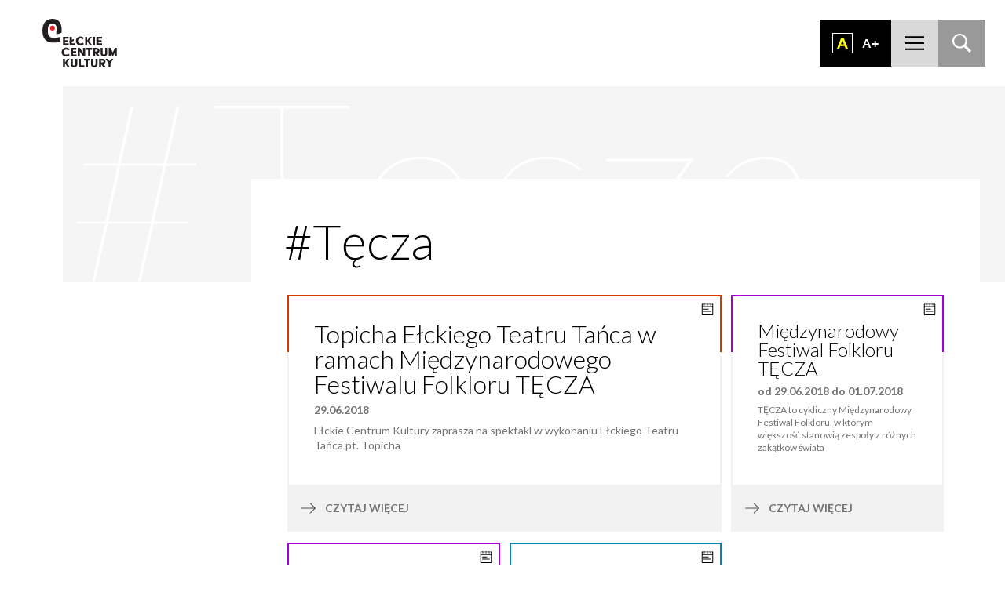

--- FILE ---
content_type: text/html; charset=UTF-8
request_url: https://eck.elk.pl/tagi/tecza/page/2/
body_size: 10004
content:
<!DOCTYPE html>
<html lang="pl-PL" class="no-js">
<head>
	<meta charset="UTF-8">
	<meta name="viewport" content="width=device-width, initial-scale=1">
	<meta name="format-detection" content="telephone=no">
    <title>Tag: Tęcza &#187; Strona 2 z 2 &#187; Ełckie Centrum Kultury - ECK Ełk</title>
    <link href="https://fonts.googleapis.com/css?family=Lato:100,300,400,700%7COswald&amp;subset=latin-ext" rel="stylesheet">
    <link rel="stylesheet" href="https://eck.elk.pl/wp-content/themes/eck.v2/style.css">
    <script src="https://eck.elk.pl/wp-content/themes/eck.v2/js/js.min.js"></script>
    <link rel="apple-touch-icon" sizes="57x57" href="https://eck.elk.pl/wp-content/themes/eck.v2/obr/fav/apple-icon-57x57.png">
		<link rel="apple-touch-icon" sizes="60x60" href="https://eck.elk.pl/wp-content/themes/eck.v2/obr/fav/apple-icon-60x60.png">
		<link rel="apple-touch-icon" sizes="72x72" href="https://eck.elk.pl/wp-content/themes/eck.v2/obr/fav/apple-icon-72x72.png">
		<link rel="apple-touch-icon" sizes="76x76" href="https://eck.elk.pl/wp-content/themes/eck.v2/obr/fav/apple-icon-76x76.png">
		<link rel="apple-touch-icon" sizes="114x114" href="https://eck.elk.pl/wp-content/themes/eck.v2/obr/fav/apple-icon-114x114.png">
		<link rel="apple-touch-icon" sizes="120x120" href="https://eck.elk.pl/wp-content/themes/eck.v2/obr/fav/apple-icon-120x120.png">
		<link rel="apple-touch-icon" sizes="144x144" href="https://eck.elk.pl/wp-content/themes/eck.v2/obr/fav/apple-icon-144x144.png">
		<link rel="apple-touch-icon" sizes="152x152" href="https://eck.elk.pl/wp-content/themes/eck.v2/obr/fav/apple-icon-152x152.png">
		<link rel="apple-touch-icon" sizes="180x180" href="https://eck.elk.pl/wp-content/themes/eck.v2/obr/fav/apple-icon-180x180.png">
		<link rel="icon" type="image/png" sizes="192x192"  href="https://eck.elk.pl/wp-content/themes/eck.v2/obr/fav/android-icon-192x192.png">
		<link rel="icon" type="image/png" sizes="32x32" href="https://eck.elk.pl/wp-content/themes/eck.v2/obr/fav/favicon-32x32.png">
		<link rel="icon" type="image/png" sizes="96x96" href="https://eck.elk.pl/wp-content/themes/eck.v2/obr/fav/favicon-96x96.png">
		<link rel="icon" type="image/png" sizes="16x16" href="https://eck.elk.pl/wp-content/themes/eck.v2/obr/fav/favicon-16x16.png">
		<link rel="manifest" href="https://eck.elk.pl/wp-content/themes/eck.v2/obr/fav/manifest.json">
		<meta name="msapplication-TileColor" content="#ffffff">
		<meta name="msapplication-TileImage" content="https://eck.elk.pl/wp-content/themes/eck.v2/obr/fav/ms-icon-144x144.png">
		<meta name="theme-color" content="#ffffff">
    <meta name='robots' content='index, follow, max-image-preview:large, max-snippet:-1, max-video-preview:-1' />

	<!-- This site is optimized with the Yoast SEO plugin v26.5 - https://yoast.com/wordpress/plugins/seo/ -->
	<link rel="canonical" href="https://eck.elk.pl/tagi/tecza/page/2/" />
	<link rel="prev" href="https://eck.elk.pl/tagi/tecza/" />
	<meta property="og:locale" content="pl_PL" />
	<meta property="og:type" content="article" />
	<meta property="og:title" content="Tag: Tęcza &#187; Strona 2 z 2 &#187; Ełckie Centrum Kultury - ECK Ełk" />
	<meta property="og:url" content="https://eck.elk.pl/tagi/tecza/" />
	<meta property="og:site_name" content="Ełckie Centrum Kultury - ECK Ełk" />
	<meta property="og:image" content="https://eck.elk.pl/wp-content/uploads/2022/07/294286284_570044787916774_7461954423296700710_n-800x768.jpg" />
	<meta name="twitter:card" content="summary_large_image" />
	<script type="application/ld+json" class="yoast-schema-graph">{"@context":"https://schema.org","@graph":[{"@type":"CollectionPage","@id":"https://eck.elk.pl/tagi/tecza/","url":"https://eck.elk.pl/tagi/tecza/page/2/","name":"Tag: Tęcza &#187; Strona 2 z 2 &#187; Ełckie Centrum Kultury - ECK Ełk","isPartOf":{"@id":"https://eck.elk.pl/#website"},"primaryImageOfPage":{"@id":"https://eck.elk.pl/tagi/tecza/page/2/#primaryimage"},"image":{"@id":"https://eck.elk.pl/tagi/tecza/page/2/#primaryimage"},"thumbnailUrl":"https://eck.elk.pl/wp-content/uploads/2017/12/Topicha-baner.jpg","breadcrumb":{"@id":"https://eck.elk.pl/tagi/tecza/page/2/#breadcrumb"},"inLanguage":"pl-PL"},{"@type":"ImageObject","inLanguage":"pl-PL","@id":"https://eck.elk.pl/tagi/tecza/page/2/#primaryimage","url":"https://eck.elk.pl/wp-content/uploads/2017/12/Topicha-baner.jpg","contentUrl":"https://eck.elk.pl/wp-content/uploads/2017/12/Topicha-baner.jpg","width":1600,"height":705},{"@type":"BreadcrumbList","@id":"https://eck.elk.pl/tagi/tecza/page/2/#breadcrumb","itemListElement":[{"@type":"ListItem","position":1,"name":"Festiwale","item":"https://eck.elk.pl/tagi/festiwale/"},{"@type":"ListItem","position":2,"name":"Tęcza"}]},{"@type":"WebSite","@id":"https://eck.elk.pl/#website","url":"https://eck.elk.pl/","name":"eck.elk.pl","description":"Ełckie Centrum Kultury jest największym ośrodkiem kulturalnym w powiecie ełckim i jednym z najprężniej działających centrów kultury w warmińsko-mazurskim.","publisher":{"@id":"https://eck.elk.pl/#organization"},"alternateName":"ECK Ełk","potentialAction":[{"@type":"SearchAction","target":{"@type":"EntryPoint","urlTemplate":"https://eck.elk.pl/?s={search_term_string}"},"query-input":{"@type":"PropertyValueSpecification","valueRequired":true,"valueName":"search_term_string"}}],"inLanguage":"pl-PL"},{"@type":"Organization","@id":"https://eck.elk.pl/#organization","name":"eck.elk.pl","url":"https://eck.elk.pl/","logo":{"@type":"ImageObject","inLanguage":"pl-PL","@id":"https://eck.elk.pl/#/schema/logo/image/","url":"https://eck.elk.pl/wp-content/uploads/2021/11/eck_logo_podstawowe.png","contentUrl":"https://eck.elk.pl/wp-content/uploads/2021/11/eck_logo_podstawowe.png","width":2600,"height":1700,"caption":"eck.elk.pl"},"image":{"@id":"https://eck.elk.pl/#/schema/logo/image/"},"sameAs":["https://www.facebook.com/ElckieCentrumKultury/","https://www.instagram.com/eckultury/"]}]}</script>
	<!-- / Yoast SEO plugin. -->


<style id='wp-img-auto-sizes-contain-inline-css' type='text/css'>
img:is([sizes=auto i],[sizes^="auto," i]){contain-intrinsic-size:3000px 1500px}
/*# sourceURL=wp-img-auto-sizes-contain-inline-css */
</style>
<style id='wp-emoji-styles-inline-css' type='text/css'>

	img.wp-smiley, img.emoji {
		display: inline !important;
		border: none !important;
		box-shadow: none !important;
		height: 1em !important;
		width: 1em !important;
		margin: 0 0.07em !important;
		vertical-align: -0.1em !important;
		background: none !important;
		padding: 0 !important;
	}
/*# sourceURL=wp-emoji-styles-inline-css */
</style>
<style id='classic-theme-styles-inline-css' type='text/css'>
/*! This file is auto-generated */
.wp-block-button__link{color:#fff;background-color:#32373c;border-radius:9999px;box-shadow:none;text-decoration:none;padding:calc(.667em + 2px) calc(1.333em + 2px);font-size:1.125em}.wp-block-file__button{background:#32373c;color:#fff;text-decoration:none}
/*# sourceURL=/wp-includes/css/classic-themes.min.css */
</style>
<link rel='stylesheet' id='contact-form-7-css' href='https://eck.elk.pl/wp-content/plugins/contact-form-7/includes/css/styles.css?ver=6.1.4' type='text/css' media='all' />
<link rel='stylesheet' id='cf7cf-style-css' href='https://eck.elk.pl/wp-content/plugins/cf7-conditional-fields/style.css?ver=2.6.7' type='text/css' media='all' />
<script type="text/javascript" src="https://eck.elk.pl/wp-includes/js/jquery/jquery.min.js?ver=3.7.1" id="jquery-core-js"></script>
<script type="text/javascript" src="https://eck.elk.pl/wp-includes/js/jquery/jquery-migrate.min.js?ver=3.4.1" id="jquery-migrate-js"></script>
<link rel="EditURI" type="application/rsd+xml" title="RSD" href="https://eck.elk.pl/nierusz.php?rsd" />
<!-- There is no amphtml version available for this URL. --><link rel="icon" href="https://eck.elk.pl/wp-content/uploads/2025/11/cropped-logo-32x32.png" sizes="32x32" />
<link rel="icon" href="https://eck.elk.pl/wp-content/uploads/2025/11/cropped-logo-192x192.png" sizes="192x192" />
<link rel="apple-touch-icon" href="https://eck.elk.pl/wp-content/uploads/2025/11/cropped-logo-180x180.png" />
<meta name="msapplication-TileImage" content="https://eck.elk.pl/wp-content/uploads/2025/11/cropped-logo-270x270.png" />
    <script>
		  (function(i,s,o,g,r,a,m){i['GoogleAnalyticsObject']=r;i[r]=i[r]||function(){
		  (i[r].q=i[r].q||[]).push(arguments)},i[r].l=1*new Date();a=s.createElement(o),
		  m=s.getElementsByTagName(o)[0];a.async=1;a.src=g;m.parentNode.insertBefore(a,m)
		  })(window,document,'script','https://www.google-analytics.com/analytics.js','ga');

		  ga('create', 'UA-65730688-34', 'auto');
		  ga('send', 'pageview');

		</script>
	<!-- MailerLite Universal -->
<script>
    (function(w,d,e,u,f,l,n){w[f]=w[f]||function(){(w[f].q=w[f].q||[])
    .push(arguments);},l=d.createElement(e),l.async=1,l.src=u,
    n=d.getElementsByTagName(e)[0],n.parentNode.insertBefore(l,n);})
    (window,document,'script','https://assets.mailerlite.com/js/universal.js','ml');
    ml('account', '1332900');
</script>
<!-- End MailerLite Universal -->
<style id='global-styles-inline-css' type='text/css'>
:root{--wp--preset--aspect-ratio--square: 1;--wp--preset--aspect-ratio--4-3: 4/3;--wp--preset--aspect-ratio--3-4: 3/4;--wp--preset--aspect-ratio--3-2: 3/2;--wp--preset--aspect-ratio--2-3: 2/3;--wp--preset--aspect-ratio--16-9: 16/9;--wp--preset--aspect-ratio--9-16: 9/16;--wp--preset--color--black: #000000;--wp--preset--color--cyan-bluish-gray: #abb8c3;--wp--preset--color--white: #ffffff;--wp--preset--color--pale-pink: #f78da7;--wp--preset--color--vivid-red: #cf2e2e;--wp--preset--color--luminous-vivid-orange: #ff6900;--wp--preset--color--luminous-vivid-amber: #fcb900;--wp--preset--color--light-green-cyan: #7bdcb5;--wp--preset--color--vivid-green-cyan: #00d084;--wp--preset--color--pale-cyan-blue: #8ed1fc;--wp--preset--color--vivid-cyan-blue: #0693e3;--wp--preset--color--vivid-purple: #9b51e0;--wp--preset--gradient--vivid-cyan-blue-to-vivid-purple: linear-gradient(135deg,rgb(6,147,227) 0%,rgb(155,81,224) 100%);--wp--preset--gradient--light-green-cyan-to-vivid-green-cyan: linear-gradient(135deg,rgb(122,220,180) 0%,rgb(0,208,130) 100%);--wp--preset--gradient--luminous-vivid-amber-to-luminous-vivid-orange: linear-gradient(135deg,rgb(252,185,0) 0%,rgb(255,105,0) 100%);--wp--preset--gradient--luminous-vivid-orange-to-vivid-red: linear-gradient(135deg,rgb(255,105,0) 0%,rgb(207,46,46) 100%);--wp--preset--gradient--very-light-gray-to-cyan-bluish-gray: linear-gradient(135deg,rgb(238,238,238) 0%,rgb(169,184,195) 100%);--wp--preset--gradient--cool-to-warm-spectrum: linear-gradient(135deg,rgb(74,234,220) 0%,rgb(151,120,209) 20%,rgb(207,42,186) 40%,rgb(238,44,130) 60%,rgb(251,105,98) 80%,rgb(254,248,76) 100%);--wp--preset--gradient--blush-light-purple: linear-gradient(135deg,rgb(255,206,236) 0%,rgb(152,150,240) 100%);--wp--preset--gradient--blush-bordeaux: linear-gradient(135deg,rgb(254,205,165) 0%,rgb(254,45,45) 50%,rgb(107,0,62) 100%);--wp--preset--gradient--luminous-dusk: linear-gradient(135deg,rgb(255,203,112) 0%,rgb(199,81,192) 50%,rgb(65,88,208) 100%);--wp--preset--gradient--pale-ocean: linear-gradient(135deg,rgb(255,245,203) 0%,rgb(182,227,212) 50%,rgb(51,167,181) 100%);--wp--preset--gradient--electric-grass: linear-gradient(135deg,rgb(202,248,128) 0%,rgb(113,206,126) 100%);--wp--preset--gradient--midnight: linear-gradient(135deg,rgb(2,3,129) 0%,rgb(40,116,252) 100%);--wp--preset--font-size--small: 13px;--wp--preset--font-size--medium: 20px;--wp--preset--font-size--large: 36px;--wp--preset--font-size--x-large: 42px;--wp--preset--spacing--20: 0.44rem;--wp--preset--spacing--30: 0.67rem;--wp--preset--spacing--40: 1rem;--wp--preset--spacing--50: 1.5rem;--wp--preset--spacing--60: 2.25rem;--wp--preset--spacing--70: 3.38rem;--wp--preset--spacing--80: 5.06rem;--wp--preset--shadow--natural: 6px 6px 9px rgba(0, 0, 0, 0.2);--wp--preset--shadow--deep: 12px 12px 50px rgba(0, 0, 0, 0.4);--wp--preset--shadow--sharp: 6px 6px 0px rgba(0, 0, 0, 0.2);--wp--preset--shadow--outlined: 6px 6px 0px -3px rgb(255, 255, 255), 6px 6px rgb(0, 0, 0);--wp--preset--shadow--crisp: 6px 6px 0px rgb(0, 0, 0);}:where(.is-layout-flex){gap: 0.5em;}:where(.is-layout-grid){gap: 0.5em;}body .is-layout-flex{display: flex;}.is-layout-flex{flex-wrap: wrap;align-items: center;}.is-layout-flex > :is(*, div){margin: 0;}body .is-layout-grid{display: grid;}.is-layout-grid > :is(*, div){margin: 0;}.has-black-color{color: var(--wp--preset--color--black) !important;}.has-cyan-bluish-gray-color{color: var(--wp--preset--color--cyan-bluish-gray) !important;}.has-white-color{color: var(--wp--preset--color--white) !important;}.has-pale-pink-color{color: var(--wp--preset--color--pale-pink) !important;}.has-vivid-red-color{color: var(--wp--preset--color--vivid-red) !important;}.has-luminous-vivid-orange-color{color: var(--wp--preset--color--luminous-vivid-orange) !important;}.has-luminous-vivid-amber-color{color: var(--wp--preset--color--luminous-vivid-amber) !important;}.has-light-green-cyan-color{color: var(--wp--preset--color--light-green-cyan) !important;}.has-vivid-green-cyan-color{color: var(--wp--preset--color--vivid-green-cyan) !important;}.has-pale-cyan-blue-color{color: var(--wp--preset--color--pale-cyan-blue) !important;}.has-vivid-cyan-blue-color{color: var(--wp--preset--color--vivid-cyan-blue) !important;}.has-vivid-purple-color{color: var(--wp--preset--color--vivid-purple) !important;}.has-black-background-color{background-color: var(--wp--preset--color--black) !important;}.has-cyan-bluish-gray-background-color{background-color: var(--wp--preset--color--cyan-bluish-gray) !important;}.has-white-background-color{background-color: var(--wp--preset--color--white) !important;}.has-pale-pink-background-color{background-color: var(--wp--preset--color--pale-pink) !important;}.has-vivid-red-background-color{background-color: var(--wp--preset--color--vivid-red) !important;}.has-luminous-vivid-orange-background-color{background-color: var(--wp--preset--color--luminous-vivid-orange) !important;}.has-luminous-vivid-amber-background-color{background-color: var(--wp--preset--color--luminous-vivid-amber) !important;}.has-light-green-cyan-background-color{background-color: var(--wp--preset--color--light-green-cyan) !important;}.has-vivid-green-cyan-background-color{background-color: var(--wp--preset--color--vivid-green-cyan) !important;}.has-pale-cyan-blue-background-color{background-color: var(--wp--preset--color--pale-cyan-blue) !important;}.has-vivid-cyan-blue-background-color{background-color: var(--wp--preset--color--vivid-cyan-blue) !important;}.has-vivid-purple-background-color{background-color: var(--wp--preset--color--vivid-purple) !important;}.has-black-border-color{border-color: var(--wp--preset--color--black) !important;}.has-cyan-bluish-gray-border-color{border-color: var(--wp--preset--color--cyan-bluish-gray) !important;}.has-white-border-color{border-color: var(--wp--preset--color--white) !important;}.has-pale-pink-border-color{border-color: var(--wp--preset--color--pale-pink) !important;}.has-vivid-red-border-color{border-color: var(--wp--preset--color--vivid-red) !important;}.has-luminous-vivid-orange-border-color{border-color: var(--wp--preset--color--luminous-vivid-orange) !important;}.has-luminous-vivid-amber-border-color{border-color: var(--wp--preset--color--luminous-vivid-amber) !important;}.has-light-green-cyan-border-color{border-color: var(--wp--preset--color--light-green-cyan) !important;}.has-vivid-green-cyan-border-color{border-color: var(--wp--preset--color--vivid-green-cyan) !important;}.has-pale-cyan-blue-border-color{border-color: var(--wp--preset--color--pale-cyan-blue) !important;}.has-vivid-cyan-blue-border-color{border-color: var(--wp--preset--color--vivid-cyan-blue) !important;}.has-vivid-purple-border-color{border-color: var(--wp--preset--color--vivid-purple) !important;}.has-vivid-cyan-blue-to-vivid-purple-gradient-background{background: var(--wp--preset--gradient--vivid-cyan-blue-to-vivid-purple) !important;}.has-light-green-cyan-to-vivid-green-cyan-gradient-background{background: var(--wp--preset--gradient--light-green-cyan-to-vivid-green-cyan) !important;}.has-luminous-vivid-amber-to-luminous-vivid-orange-gradient-background{background: var(--wp--preset--gradient--luminous-vivid-amber-to-luminous-vivid-orange) !important;}.has-luminous-vivid-orange-to-vivid-red-gradient-background{background: var(--wp--preset--gradient--luminous-vivid-orange-to-vivid-red) !important;}.has-very-light-gray-to-cyan-bluish-gray-gradient-background{background: var(--wp--preset--gradient--very-light-gray-to-cyan-bluish-gray) !important;}.has-cool-to-warm-spectrum-gradient-background{background: var(--wp--preset--gradient--cool-to-warm-spectrum) !important;}.has-blush-light-purple-gradient-background{background: var(--wp--preset--gradient--blush-light-purple) !important;}.has-blush-bordeaux-gradient-background{background: var(--wp--preset--gradient--blush-bordeaux) !important;}.has-luminous-dusk-gradient-background{background: var(--wp--preset--gradient--luminous-dusk) !important;}.has-pale-ocean-gradient-background{background: var(--wp--preset--gradient--pale-ocean) !important;}.has-electric-grass-gradient-background{background: var(--wp--preset--gradient--electric-grass) !important;}.has-midnight-gradient-background{background: var(--wp--preset--gradient--midnight) !important;}.has-small-font-size{font-size: var(--wp--preset--font-size--small) !important;}.has-medium-font-size{font-size: var(--wp--preset--font-size--medium) !important;}.has-large-font-size{font-size: var(--wp--preset--font-size--large) !important;}.has-x-large-font-size{font-size: var(--wp--preset--font-size--x-large) !important;}
:root{--wp--preset--aspect-ratio--square: 1;--wp--preset--aspect-ratio--4-3: 4/3;--wp--preset--aspect-ratio--3-4: 3/4;--wp--preset--aspect-ratio--3-2: 3/2;--wp--preset--aspect-ratio--2-3: 2/3;--wp--preset--aspect-ratio--16-9: 16/9;--wp--preset--aspect-ratio--9-16: 9/16;--wp--preset--color--black: #000000;--wp--preset--color--cyan-bluish-gray: #abb8c3;--wp--preset--color--white: #ffffff;--wp--preset--color--pale-pink: #f78da7;--wp--preset--color--vivid-red: #cf2e2e;--wp--preset--color--luminous-vivid-orange: #ff6900;--wp--preset--color--luminous-vivid-amber: #fcb900;--wp--preset--color--light-green-cyan: #7bdcb5;--wp--preset--color--vivid-green-cyan: #00d084;--wp--preset--color--pale-cyan-blue: #8ed1fc;--wp--preset--color--vivid-cyan-blue: #0693e3;--wp--preset--color--vivid-purple: #9b51e0;--wp--preset--gradient--vivid-cyan-blue-to-vivid-purple: linear-gradient(135deg,rgb(6,147,227) 0%,rgb(155,81,224) 100%);--wp--preset--gradient--light-green-cyan-to-vivid-green-cyan: linear-gradient(135deg,rgb(122,220,180) 0%,rgb(0,208,130) 100%);--wp--preset--gradient--luminous-vivid-amber-to-luminous-vivid-orange: linear-gradient(135deg,rgb(252,185,0) 0%,rgb(255,105,0) 100%);--wp--preset--gradient--luminous-vivid-orange-to-vivid-red: linear-gradient(135deg,rgb(255,105,0) 0%,rgb(207,46,46) 100%);--wp--preset--gradient--very-light-gray-to-cyan-bluish-gray: linear-gradient(135deg,rgb(238,238,238) 0%,rgb(169,184,195) 100%);--wp--preset--gradient--cool-to-warm-spectrum: linear-gradient(135deg,rgb(74,234,220) 0%,rgb(151,120,209) 20%,rgb(207,42,186) 40%,rgb(238,44,130) 60%,rgb(251,105,98) 80%,rgb(254,248,76) 100%);--wp--preset--gradient--blush-light-purple: linear-gradient(135deg,rgb(255,206,236) 0%,rgb(152,150,240) 100%);--wp--preset--gradient--blush-bordeaux: linear-gradient(135deg,rgb(254,205,165) 0%,rgb(254,45,45) 50%,rgb(107,0,62) 100%);--wp--preset--gradient--luminous-dusk: linear-gradient(135deg,rgb(255,203,112) 0%,rgb(199,81,192) 50%,rgb(65,88,208) 100%);--wp--preset--gradient--pale-ocean: linear-gradient(135deg,rgb(255,245,203) 0%,rgb(182,227,212) 50%,rgb(51,167,181) 100%);--wp--preset--gradient--electric-grass: linear-gradient(135deg,rgb(202,248,128) 0%,rgb(113,206,126) 100%);--wp--preset--gradient--midnight: linear-gradient(135deg,rgb(2,3,129) 0%,rgb(40,116,252) 100%);--wp--preset--font-size--small: 13px;--wp--preset--font-size--medium: 20px;--wp--preset--font-size--large: 36px;--wp--preset--font-size--x-large: 42px;--wp--preset--spacing--20: 0.44rem;--wp--preset--spacing--30: 0.67rem;--wp--preset--spacing--40: 1rem;--wp--preset--spacing--50: 1.5rem;--wp--preset--spacing--60: 2.25rem;--wp--preset--spacing--70: 3.38rem;--wp--preset--spacing--80: 5.06rem;--wp--preset--shadow--natural: 6px 6px 9px rgba(0, 0, 0, 0.2);--wp--preset--shadow--deep: 12px 12px 50px rgba(0, 0, 0, 0.4);--wp--preset--shadow--sharp: 6px 6px 0px rgba(0, 0, 0, 0.2);--wp--preset--shadow--outlined: 6px 6px 0px -3px rgb(255, 255, 255), 6px 6px rgb(0, 0, 0);--wp--preset--shadow--crisp: 6px 6px 0px rgb(0, 0, 0);}:where(.is-layout-flex){gap: 0.5em;}:where(.is-layout-grid){gap: 0.5em;}body .is-layout-flex{display: flex;}.is-layout-flex{flex-wrap: wrap;align-items: center;}.is-layout-flex > :is(*, div){margin: 0;}body .is-layout-grid{display: grid;}.is-layout-grid > :is(*, div){margin: 0;}.has-black-color{color: var(--wp--preset--color--black) !important;}.has-cyan-bluish-gray-color{color: var(--wp--preset--color--cyan-bluish-gray) !important;}.has-white-color{color: var(--wp--preset--color--white) !important;}.has-pale-pink-color{color: var(--wp--preset--color--pale-pink) !important;}.has-vivid-red-color{color: var(--wp--preset--color--vivid-red) !important;}.has-luminous-vivid-orange-color{color: var(--wp--preset--color--luminous-vivid-orange) !important;}.has-luminous-vivid-amber-color{color: var(--wp--preset--color--luminous-vivid-amber) !important;}.has-light-green-cyan-color{color: var(--wp--preset--color--light-green-cyan) !important;}.has-vivid-green-cyan-color{color: var(--wp--preset--color--vivid-green-cyan) !important;}.has-pale-cyan-blue-color{color: var(--wp--preset--color--pale-cyan-blue) !important;}.has-vivid-cyan-blue-color{color: var(--wp--preset--color--vivid-cyan-blue) !important;}.has-vivid-purple-color{color: var(--wp--preset--color--vivid-purple) !important;}.has-black-background-color{background-color: var(--wp--preset--color--black) !important;}.has-cyan-bluish-gray-background-color{background-color: var(--wp--preset--color--cyan-bluish-gray) !important;}.has-white-background-color{background-color: var(--wp--preset--color--white) !important;}.has-pale-pink-background-color{background-color: var(--wp--preset--color--pale-pink) !important;}.has-vivid-red-background-color{background-color: var(--wp--preset--color--vivid-red) !important;}.has-luminous-vivid-orange-background-color{background-color: var(--wp--preset--color--luminous-vivid-orange) !important;}.has-luminous-vivid-amber-background-color{background-color: var(--wp--preset--color--luminous-vivid-amber) !important;}.has-light-green-cyan-background-color{background-color: var(--wp--preset--color--light-green-cyan) !important;}.has-vivid-green-cyan-background-color{background-color: var(--wp--preset--color--vivid-green-cyan) !important;}.has-pale-cyan-blue-background-color{background-color: var(--wp--preset--color--pale-cyan-blue) !important;}.has-vivid-cyan-blue-background-color{background-color: var(--wp--preset--color--vivid-cyan-blue) !important;}.has-vivid-purple-background-color{background-color: var(--wp--preset--color--vivid-purple) !important;}.has-black-border-color{border-color: var(--wp--preset--color--black) !important;}.has-cyan-bluish-gray-border-color{border-color: var(--wp--preset--color--cyan-bluish-gray) !important;}.has-white-border-color{border-color: var(--wp--preset--color--white) !important;}.has-pale-pink-border-color{border-color: var(--wp--preset--color--pale-pink) !important;}.has-vivid-red-border-color{border-color: var(--wp--preset--color--vivid-red) !important;}.has-luminous-vivid-orange-border-color{border-color: var(--wp--preset--color--luminous-vivid-orange) !important;}.has-luminous-vivid-amber-border-color{border-color: var(--wp--preset--color--luminous-vivid-amber) !important;}.has-light-green-cyan-border-color{border-color: var(--wp--preset--color--light-green-cyan) !important;}.has-vivid-green-cyan-border-color{border-color: var(--wp--preset--color--vivid-green-cyan) !important;}.has-pale-cyan-blue-border-color{border-color: var(--wp--preset--color--pale-cyan-blue) !important;}.has-vivid-cyan-blue-border-color{border-color: var(--wp--preset--color--vivid-cyan-blue) !important;}.has-vivid-purple-border-color{border-color: var(--wp--preset--color--vivid-purple) !important;}.has-vivid-cyan-blue-to-vivid-purple-gradient-background{background: var(--wp--preset--gradient--vivid-cyan-blue-to-vivid-purple) !important;}.has-light-green-cyan-to-vivid-green-cyan-gradient-background{background: var(--wp--preset--gradient--light-green-cyan-to-vivid-green-cyan) !important;}.has-luminous-vivid-amber-to-luminous-vivid-orange-gradient-background{background: var(--wp--preset--gradient--luminous-vivid-amber-to-luminous-vivid-orange) !important;}.has-luminous-vivid-orange-to-vivid-red-gradient-background{background: var(--wp--preset--gradient--luminous-vivid-orange-to-vivid-red) !important;}.has-very-light-gray-to-cyan-bluish-gray-gradient-background{background: var(--wp--preset--gradient--very-light-gray-to-cyan-bluish-gray) !important;}.has-cool-to-warm-spectrum-gradient-background{background: var(--wp--preset--gradient--cool-to-warm-spectrum) !important;}.has-blush-light-purple-gradient-background{background: var(--wp--preset--gradient--blush-light-purple) !important;}.has-blush-bordeaux-gradient-background{background: var(--wp--preset--gradient--blush-bordeaux) !important;}.has-luminous-dusk-gradient-background{background: var(--wp--preset--gradient--luminous-dusk) !important;}.has-pale-ocean-gradient-background{background: var(--wp--preset--gradient--pale-ocean) !important;}.has-electric-grass-gradient-background{background: var(--wp--preset--gradient--electric-grass) !important;}.has-midnight-gradient-background{background: var(--wp--preset--gradient--midnight) !important;}.has-small-font-size{font-size: var(--wp--preset--font-size--small) !important;}.has-medium-font-size{font-size: var(--wp--preset--font-size--medium) !important;}.has-large-font-size{font-size: var(--wp--preset--font-size--large) !important;}.has-x-large-font-size{font-size: var(--wp--preset--font-size--x-large) !important;}
/*# sourceURL=global-styles-inline-css */
</style>
</head>

<body class="archive paged tax-tagi term-tecza term-26 paged-2 wp-theme-eckv2" >



<div id="fb-root"></div>
<script>(function(d, s, id) {
  var js, fjs = d.getElementsByTagName(s)[0];
  if (d.getElementById(id)) return;
  js = d.createElement(s); js.id = id;
  js.src = "//connect.facebook.net/pl_PL/sdk.js#xfbml=1&version=v2.9";
  fjs.parentNode.insertBefore(js, fjs);
}(document, 'script', 'facebook-jssdk'));</script>

<ul class="nav">
	<li><a href="#menuglowne">Przejdź do menu głównego</a></li>
	<li><a href="#dos">Przejdź do ułatwień dostępności</a></li>
	<li><a href="#main">Przejdź do treści</a></li>
	<li><a href="#srch">Przejdź do wyszukiwarki</a></li>
	<li><a href="/mapa-strony">Mapa strony</a></li>
</ul>
	
<header id="header">

	<div class="logotop" role="banner">
		<a href="https://eck.elk.pl/" rel="home">
							<div class="h1"><span class="screen-reader-text">Ełckie Centrum Kultury &#8211; ECK Ełk - Ełckie Centrum Kultury jest największym ośrodkiem kulturalnym w powiecie ełckim i jednym z najprężniej działających centrów kultury w warmińsko-mazurskim.</span></div>
					</a>
	</div>
	
	<div class="otwieracz"></div>

	<nav id="menuglowne">
		<div class="menuwnetrze" role="navigation">
			<div class="menu-menu-glowne-container"><ul id="menu-menu-glowne" class="menu"><li id="menu-item-213" class="menu-item menu-item-type-taxonomy menu-item-object-category menu-item-213"><a href="https://eck.elk.pl/dzial/aktualnosci/">Aktualności</a></li>
<li id="menu-item-214" class="menu-item menu-item-type-custom menu-item-object-custom menu-item-214"><a href="/wydarzy">Wydarzy się</a></li>
<li id="menu-item-215" class="menu-item menu-item-type-custom menu-item-object-custom menu-item-has-children menu-item-215"><a href="#">Cyklicznie</a>
<ul class="sub-menu">
	<li id="menu-item-1157" class="menu-item menu-item-type-custom menu-item-object-custom menu-item-1157"><a href="https://eck.elk.pl/tagi/babciny-pampuch/">Babciny Pampuch</a></li>
	<li id="menu-item-16168" class="menu-item menu-item-type-custom menu-item-object-custom menu-item-16168"><a href="https://eck.elk.pl/tagi/ferie-zimowe/">Ferie zimowe dla dzieci</a></li>
	<li id="menu-item-1158" class="menu-item menu-item-type-custom menu-item-object-custom menu-item-1158"><a href="https://eck.elk.pl/tagi/jarmark-kaziuka/">Jarmark Kaziuka</a></li>
	<li id="menu-item-1145" class="menu-item menu-item-type-custom menu-item-object-custom menu-item-1145"><a href="https://eck.elk.pl/tagi/wielkanocne-nastroje/">Wielkanocne nastroje</a></li>
	<li id="menu-item-16189" class="menu-item menu-item-type-custom menu-item-object-custom menu-item-16189"><a href="https://eck.elk.pl/tagi/piknik-rodzinny/">Piknik Rodzinny z okazji 3 Maja</a></li>
	<li id="menu-item-16172" class="menu-item menu-item-type-custom menu-item-object-custom menu-item-16172"><a href="https://eck.elk.pl/tagi/zlota-nutka/">Festiwal Piosenki Dziecięcej „Złota nutka”</a></li>
	<li id="menu-item-1305" class="menu-item menu-item-type-custom menu-item-object-custom menu-item-1305"><a href="https://eck.elk.pl/tagi/elckie-koncerty-muzyki-organowej-i-kameralnej/">Ełckie Koncerty Muzyki Organowej i Kameralnej</a></li>
	<li id="menu-item-16173" class="menu-item menu-item-type-custom menu-item-object-custom menu-item-16173"><a href="https://eck.elk.pl/tagi/dzien-matki/">Koncert na Dzień Matki w wykonaniu ełckich artystów</a></li>
	<li id="menu-item-16191" class="menu-item menu-item-type-custom menu-item-object-custom menu-item-16191"><a href="https://eck.elk.pl/tagi/mzpit/">„Dla Ciebie Mamo i Tato” – koncert z okazji Dnia Matki przygotowany przez MZPiT</a></li>
	<li id="menu-item-1160" class="menu-item menu-item-type-custom menu-item-object-custom menu-item-1160"><a href="https://eck.elk.pl/tagi/warminsko-mazurskie-mistrzostwa-plywajacych-modeli-redukcyjnych/">Warmińsko &#8211; Mazurskie Mistrzostwa Pływających Modeli Redukcyjnych</a></li>
	<li id="menu-item-329" class="menu-item menu-item-type-custom menu-item-object-custom menu-item-329"><a href="https://eck.elk.pl/tagi/tecza/">Międzynarodowy Festiwal Folkloru Tęcza</a></li>
	<li id="menu-item-328" class="menu-item menu-item-type-custom menu-item-object-custom menu-item-328"><a href="https://eck.elk.pl/tagi/ogien-i-woda/">Festiwal Sztuk Pirotechnicznych Ełk, Ogień i Woda</a></li>
	<li id="menu-item-16174" class="menu-item menu-item-type-custom menu-item-object-custom menu-item-16174"><a href="https://eck.elk.pl/tagi/kino-pod-gwiazdami/">Mazurskie Kino pod Gwiazdami</a></li>
	<li id="menu-item-16175" class="menu-item menu-item-type-custom menu-item-object-custom menu-item-16175"><a href="https://eck.elk.pl/tagi/kino-samochodowe/">Mazurskie Kino Samochodowe</a></li>
	<li id="menu-item-327" class="menu-item menu-item-type-custom menu-item-object-custom menu-item-327"><a href="https://eck.elk.pl/tagi/mulatka/">Mazurskie Lato Kabaretowe Mulatka</a></li>
	<li id="menu-item-16176" class="menu-item menu-item-type-custom menu-item-object-custom menu-item-16176"><a href="https://eck.elk.pl/tagi/potancowka-na-deskach-bulwary-przy-rzece-elk/">Potańcówki na bulwarach</a></li>
	<li id="menu-item-16196" class="menu-item menu-item-type-custom menu-item-object-custom menu-item-16196"><a href="https://eck.elk.pl/tagi/bedzie-czytane/">Festiwal „Ełk, Będzie Czytane”</a></li>
	<li id="menu-item-16192" class="menu-item menu-item-type-custom menu-item-object-custom menu-item-16192"><a href="https://eck.elk.pl/tagi/elk-latin-festival/">Ełk Latin Festival</a></li>
	<li id="menu-item-16177" class="menu-item menu-item-type-custom menu-item-object-custom menu-item-16177"><a href="https://eck.elk.pl/tagi/elk-jazz-festival/">Ełk Jazz Night</a></li>
	<li id="menu-item-16195" class="menu-item menu-item-type-custom menu-item-object-custom menu-item-16195"><a href="https://eck.elk.pl/tagi/elk-blues-night/">Ełk Blues Night</a></li>
	<li id="menu-item-16193" class="menu-item menu-item-type-custom menu-item-object-custom menu-item-16193"><a href="https://eck.elk.pl/tagi/elk-rock-night/">Ełk Rock Night</a></li>
	<li id="menu-item-16190" class="menu-item menu-item-type-custom menu-item-object-custom menu-item-16190"><a href="https://eck.elk.pl/tagi/piknik-rodzinny/">Piknik Rodzinny z okazji 15 sierpnia</a></li>
	<li id="menu-item-16178" class="menu-item menu-item-type-custom menu-item-object-custom menu-item-16178"><a href="https://eck.elk.pl/tagi/elk-na-trzy-oktawy/">Festiwal Ełk na Trzy Oktawy</a></li>
	<li id="menu-item-10679" class="menu-item menu-item-type-post_type menu-item-object-post menu-item-10679"><a href="https://eck.elk.pl/2017/08/dzieciecy-festiwal-folkloru-mazurskie-figle/">Dziecięcy Festiwal Folkloru “MAZURSKIE FIGLE”</a></li>
	<li id="menu-item-16179" class="menu-item menu-item-type-custom menu-item-object-custom menu-item-16179"><a href="https://eck.elk.pl/tagi/czwarta-sciana/">Ełckie Spotkania Teatralne „Czwarta Ściana”</a></li>
	<li id="menu-item-16180" class="menu-item menu-item-type-custom menu-item-object-custom menu-item-16180"><a href="https://eck.elk.pl/tagi/gospel/">Mazurskie Warsztaty Gospel</a></li>
	<li id="menu-item-16181" class="menu-item menu-item-type-custom menu-item-object-custom menu-item-16181"><a href="https://eck.elk.pl/tagi/swieto-miodu/">Święto Miodu</a></li>
	<li id="menu-item-16182" class="menu-item menu-item-type-custom menu-item-object-custom menu-item-16182"><a href="https://eck.elk.pl/tagi/festiwal-filmowy-2/">Ełcki Festiwal Filmowy</a></li>
	<li id="menu-item-16183" class="menu-item menu-item-type-custom menu-item-object-custom menu-item-16183"><a href="https://eck.elk.pl/tagi/mazurskie-guziny/">Ogólnopolskie Warsztaty Folklorystyczne „Mazurskie Guziny”</a></li>
	<li id="menu-item-16184" class="menu-item menu-item-type-custom menu-item-object-custom menu-item-16184"><a href="https://eck.elk.pl/tagi/obchody-dnia-papieskiego/">Konkurs Recytatorski i Wokalny w ramach obchodów Dnia Papieskiego</a></li>
	<li id="menu-item-16185" class="menu-item menu-item-type-custom menu-item-object-custom menu-item-16185"><a href="https://eck.elk.pl/tagi/zaduszki-jazzowe/">Zaduszki Jazzowe</a></li>
	<li id="menu-item-16186" class="menu-item menu-item-type-custom menu-item-object-custom menu-item-16186"><a href="https://eck.elk.pl/tagi/piesni-patriotyczne/">Festiwal Piosenki i Pieśni Patriotycznej</a></li>
	<li id="menu-item-16187" class="menu-item menu-item-type-custom menu-item-object-custom menu-item-16187"><a href="https://eck.elk.pl/tagi/fabryka-swietego-mikolaja/">Fabryka Mikołaja</a></li>
	<li id="menu-item-16188" class="menu-item menu-item-type-custom menu-item-object-custom menu-item-16188"><a href="https://eck.elk.pl/tagi/jarmark-swiateczny/">Jarmark Świąteczny</a></li>
	<li id="menu-item-16194" class="menu-item menu-item-type-custom menu-item-object-custom menu-item-16194"><a href="https://eck.elk.pl/tagi/koncert-swiateczny/">Koncert Świąteczny w wykonaniu ełckich artystów</a></li>
</ul>
</li>
<li id="menu-item-216" class="menu-item menu-item-type-custom menu-item-object-custom menu-item-has-children menu-item-216"><a href="#">Konkursy i przeglądy</a>
<ul class="sub-menu">
	<li id="menu-item-1142" class="menu-item menu-item-type-custom menu-item-object-custom menu-item-1142"><a href="https://eck.elk.pl/tagi/zlota-nutka/">Złota Nutka</a></li>
	<li id="menu-item-1143" class="menu-item menu-item-type-custom menu-item-object-custom menu-item-1143"><a href="https://eck.elk.pl/tagi/rozowa-szybka/">Różowa Szybka</a></li>
	<li id="menu-item-1144" class="menu-item menu-item-type-custom menu-item-object-custom menu-item-1144"><a href="https://eck.elk.pl/tagi/mikolajkowe-obrazki/">Mikołajowe obrazki</a></li>
	<li id="menu-item-1146" class="menu-item menu-item-type-custom menu-item-object-custom menu-item-1146"><a href="https://eck.elk.pl/tagi/piesni-patriotyczne/">Pieśni Patriotyczne</a></li>
	<li id="menu-item-2252" class="menu-item menu-item-type-custom menu-item-object-custom menu-item-2252"><a href="https://eck.elk.pl/tagi/obchody-dnia-papieskiego/">Obchody Dnia Papieskiego</a></li>
</ul>
</li>
<li id="menu-item-217" class="menu-item menu-item-type-custom menu-item-object-custom menu-item-217"><a href="http://kino.elk.pl">Kino</a></li>
<li id="menu-item-218" class="menu-item menu-item-type-custom menu-item-object-custom menu-item-has-children menu-item-218"><a href="#">Oferta</a>
<ul class="sub-menu">
	<li id="menu-item-702" class="menu-item menu-item-type-post_type menu-item-object-page menu-item-702"><a href="https://eck.elk.pl/oferta/slupy-ogloszeniowe/">Słupy ogłoszeniowe</a></li>
	<li id="menu-item-750" class="menu-item menu-item-type-post_type menu-item-object-page menu-item-750"><a href="https://eck.elk.pl/oferta/wypozyczanie-kostiumow-teatralnych-2/">Wypożyczalnia kostiumów</a></li>
	<li id="menu-item-749" class="menu-item menu-item-type-post_type menu-item-object-page menu-item-749"><a href="https://eck.elk.pl/oferta/twoja-reklama-w-kinie/">Twoja reklama w kinie</a></li>
	<li id="menu-item-748" class="menu-item menu-item-type-post_type menu-item-object-page menu-item-748"><a href="https://eck.elk.pl/oferta/zainwestuj-w-kulture/">Zainwestuj w kulturę!</a></li>
	<li id="menu-item-16813" class="menu-item menu-item-type-post_type menu-item-object-page menu-item-16813"><a href="https://eck.elk.pl/wynajem-sal/">Wynajem sal</a></li>
	<li id="menu-item-23864" class="menu-item menu-item-type-post_type menu-item-object-page menu-item-23864"><a href="https://eck.elk.pl/oferta/ridery-techniczne/">Ridery techniczne</a></li>
</ul>
</li>
<li id="menu-item-251" class="menu-item menu-item-type-custom menu-item-object-custom menu-item-has-children menu-item-251"><a href="#">Edukacja</a>
<ul class="sub-menu">
	<li id="menu-item-1246" class="menu-item menu-item-type-post_type menu-item-object-page menu-item-1246"><a href="https://eck.elk.pl/edukacja/artystyczna-grafika-komputerowa/">ZAJĘCIA KOMPUTEROWE</a></li>
	<li id="menu-item-1261" class="menu-item menu-item-type-post_type menu-item-object-page menu-item-1261"><a href="https://eck.elk.pl/edukacja/nauka-gry-na-gitarze/">MUZYKA</a></li>
	<li id="menu-item-1262" class="menu-item menu-item-type-post_type menu-item-object-page menu-item-1262"><a href="https://eck.elk.pl/edukacja/teatr-2/">TEATR</a></li>
	<li id="menu-item-1266" class="menu-item menu-item-type-post_type menu-item-object-page menu-item-1266"><a href="https://eck.elk.pl/edukacja/zajecia-plastyczne/">PLASTYKA I RĘKODZIEŁO</a></li>
	<li id="menu-item-1267" class="menu-item menu-item-type-post_type menu-item-object-page menu-item-1267"><a href="https://eck.elk.pl/edukacja/zajecia-taneczne/">TANIEC</a></li>
	<li id="menu-item-9700" class="menu-item menu-item-type-post_type menu-item-object-page menu-item-9700"><a href="https://eck.elk.pl/edukacja/zajecia-dla-seniora/">SENIORZY 55+</a></li>
	<li id="menu-item-29472" class="menu-item menu-item-type-post_type menu-item-object-page menu-item-29472"><a href="https://eck.elk.pl/edukacja/warsztaty-fotograficzne-2/">FOTOGRAFIA</a></li>
</ul>
</li>
<li id="menu-item-34197" class="menu-item menu-item-type-custom menu-item-object-custom menu-item-34197"><a href="https://eck.elk.pl/projekty-unijne/">Projekty UE</a></li>
<li id="menu-item-34965" class="menu-item menu-item-type-custom menu-item-object-custom menu-item-34965"><a href="https://eck.elk.pl/wp-content/themes/eck.v2/pdf/grafik-kina.pdf">Grafik Kasy</a></li>
<li id="menu-item-232" class="menu-item menu-item-type-post_type menu-item-object-page menu-item-232"><a href="https://eck.elk.pl/kontakt/">Kontakt</a></li>
<li id="menu-item-32980" class="fb menu-item menu-item-type-custom menu-item-object-custom menu-item-32980"><a target="_blank" href="https://www.facebook.com/ElckieCentrumKultury/"><span class="ukryty">Facebook</span></a></li>
<li id="menu-item-32981" class="inst menu-item menu-item-type-custom menu-item-object-custom menu-item-32981"><a target="_blank" href="https://www.instagram.com/eckultury/"><span class="ukryty">Instagram</span></a></li>
<li class="menu-item menu-item-gtranslate menu-item-has-children notranslate"><a href="#" data-gt-lang="pl" class="gt-current-wrapper notranslate"><img src="https://eck.elk.pl/wp-content/plugins/gtranslate/flags/24/pl.png" width="24" height="24" alt="pl" loading="lazy"></a><ul class="dropdown-menu sub-menu"><li class="menu-item menu-item-gtranslate-child"><a href="#" data-gt-lang="en" class="notranslate"><img src="https://eck.elk.pl/wp-content/plugins/gtranslate/flags/24/en.png" width="24" height="24" alt="en" loading="lazy"></a></li><li class="menu-item menu-item-gtranslate-child"><a href="#" data-gt-lang="pl" class="gt-current-lang notranslate"><img src="https://eck.elk.pl/wp-content/plugins/gtranslate/flags/24/pl.png" width="24" height="24" alt="pl" loading="lazy"></a></li><li class="menu-item menu-item-gtranslate-child"><a href="#" data-gt-lang="uk" class="notranslate"><img src="https://eck.elk.pl/wp-content/plugins/gtranslate/flags/24/uk.png" width="24" height="24" alt="uk" loading="lazy"></a></li></ul></li></ul></div>		</div>
	</nav>
	
	<div class="dostepnosc" id="dos">
		<div class="kolorki" id="kolorki">
			<button type="button" id="dostepnosc-contrast" aria-label="Dodaj kontrast" class="zmiana kolor4"><span class="ukryty">Zmień kontrast</span></button>
		</div>
		<div id="fontSize" class="dostep fontSize">
			<button type="button" id="dostepnosc-font" aria-label="Zwiększ font" class="zmiana duzy-tekst">A+</button>
    </div>
	</div>

	<div class="szukajka" id="srch">
		<form role="search" method="get" class="search-form" action="https://eck.elk.pl/">
      <span class="screen-reader-text">Wpisz tutaj czego szukasz:</span>	
      <input type="search" class="search-field" value="" name="s" title="Wpisz słowo kluczowe" />
      <input type="submit" class="search-submit" value="Szukaj" />
		</form>
	</div>
    
</header>

<main id="main">
<div id="submenu"><div id="tytulmenu"></div><div id="srodekmenu"></div></div>	
<div class="slw rzad">
	<div class="minusdol tylkokolortop"><span>#Tęcza</span></div>
	<div class="strona ramka rzad akt">
		<div class="lewylink" role="complementary"></div>
		<div class="kolumna">
			<div class="edytor rzad" role="main">
				
				<h1>#Tęcza</h1>				
				<div class="kwadraty rzad">
				
					<div class="kwadrat pierwszy kal">
						<div class="tytuly">
							<h3>Topicha Ełckiego Teatru Tańca w ramach Międzynarodowego Festiwalu Folkloru TĘCZA</h3>
																<div class="data">
										29.06.2018									</div>
									<p>Ełckie Centrum Kultury zaprasza na spektakl w wykonaniu Ełckiego Teatru Tańca pt. Topicha </p>
													</div>
						
												
						<div class="wiecej"><a href="https://eck.elk.pl/wydarzy/topicha-elckiego-teatru-tanca-8/">czytaj więcej <span class="screen-reader-text">o Topicha Ełckiego Teatru Tańca w ramach Międzynarodowego Festiwalu Folkloru TĘCZA</span></a></div>

					</div>

				
					<div class="kwadrat maimg kal">
						<div class="tytuly">
							<h3>Międzynarodowy Festiwal Folkloru TĘCZA</h3>
																<div class="data">
										od 29.06.2018 do 01.07.2018									</div>
									<p>TĘCZA to cykliczny Międzynarodowy Festiwal Folkloru, w którym większość stanowią zespoły z różnych zakątków świata</p>
													</div>
						
													<div class="bgaktimg">
								<img src="https://eck.elk.pl/wp-content/uploads/2018/06/www-1-500x500.jpg">
							</div>
												
						<div class="wiecej"><a href="https://eck.elk.pl/wydarzy/miedzynarodowy-festiwal-folkloru-tecza-2/">czytaj więcej <span class="screen-reader-text">o Międzynarodowy Festiwal Folkloru TĘCZA</span></a></div>

					</div>

				
					<div class="kwadrat maimg kal">
						<div class="tytuly">
							<h3>Międzynarodowy Festiwal Folkloru Tęcza 2018</h3>
																<div class="data">
										od 28.06.2018 do 02.07.2018									</div>
									<p>TĘCZA to cykliczny Międzynarodowy Festiwal Folkloru, w którym - oprócz zespołów polskich - większość stanowią zespoły z różnych</p>
													</div>
						
													<div class="bgaktimg">
								<img src="https://eck.elk.pl/wp-content/uploads/2018/01/tecza2018-500x500.jpg">
							</div>
												
						<div class="wiecej"><a href="https://eck.elk.pl/wydarzy/miedzynarodowy-festiwal-folkloru-tecza-2018/">czytaj więcej <span class="screen-reader-text">o Międzynarodowy Festiwal Folkloru Tęcza 2018</span></a></div>

					</div>

				
					<div class="kwadrat maimg kal">
						<div class="tytuly">
							<h3>Międzynarodowy Festiwal Folkloru TĘCZA</h3>
																<div class="data">
										od 29.06.2017 do 03.07.2017									</div>
									<p>TĘCZA to cykliczny Międzynarodowy Festiwal Folkloru, w którym większość stanowią zespoły z różnych zakątków świata</p>
													</div>
						
													<div class="bgaktimg">
								<img src="https://eck.elk.pl/wp-content/uploads/2017/06/tecza-500x500.jpg">
							</div>
												
						<div class="wiecej"><a href="https://eck.elk.pl/wydarzy/miedzynarodowy-festiwal-folkloru-tecza/">czytaj więcej <span class="screen-reader-text">o Międzynarodowy Festiwal Folkloru TĘCZA</span></a></div>

					</div>

								</div>

				<div class="nawigacja rzad">
					
	<nav class="navigation pagination" aria-label="Stronicowanie wpisów">
		<h2 class="screen-reader-text">Stronicowanie wpisów</h2>
		<div class="nav-links"><a class="prev page-numbers" href="https://eck.elk.pl/tagi/tecza/">Poprzednia strona</a>
<a class="page-numbers" href="https://eck.elk.pl/tagi/tecza/"><span class="meta-nav screen-reader-text">Strona </span>1</a>
<span aria-current="page" class="page-numbers current"><span class="meta-nav screen-reader-text">Strona </span>2</span></div>
	</nav>				</div>

			</div>
		</div>
	</div>
</div>
		
</main>
<footer role="contentinfo" id="stopka">
<div class="col25">
  <div class="adres">Ełckie Centrum Kultury<br/>ul. Wojska Polskiego 47<br/>19-300 Ełk</div>
  <div class="bip"><a href="https://eck.bip.elk.pl" target="_blank"><span>BIP</span></a></div>
  <div class="linki">
    <div class="menu-menu-dolne-container"><ul id="menu-menu-dolne" class="menu"><li id="menu-item-16008" class="menu-item menu-item-type-custom menu-item-object-custom menu-item-16008"><a target="_blank" href="https://eck.bip.elk.pl/zamowienia-publiczne">Przetargi</a></li>
<li id="menu-item-1301" class="menu-item menu-item-type-post_type menu-item-object-page menu-item-1301"><a href="https://eck.elk.pl/ogloszenia/">Ogłoszenia</a></li>
<li id="menu-item-2755" class="menu-item menu-item-type-post_type menu-item-object-page menu-item-2755"><a href="https://eck.elk.pl/praca/">Praca</a></li>
<li id="menu-item-1302" class="menu-item menu-item-type-post_type menu-item-object-page menu-item-1302"><a href="https://eck.elk.pl/do-pobrania/">Do pobrania</a></li>
<li id="menu-item-1303" class="menu-item menu-item-type-post_type menu-item-object-page menu-item-1303"><a href="https://eck.elk.pl/regulaminy/">Regulaminy</a></li>
<li id="menu-item-16479" class="menu-item menu-item-type-post_type menu-item-object-page menu-item-16479"><a href="https://eck.elk.pl/deklaracja-dostepnosci/">Deklaracja dostępności</a></li>
<li id="menu-item-1304" class="menu-item menu-item-type-post_type menu-item-object-page menu-item-1304"><a href="https://eck.elk.pl/polityka-cookies/">Polityka Cookies</a></li>
<li id="menu-item-1322" class="menu-item menu-item-type-post_type menu-item-object-page menu-item-1322"><a href="https://eck.elk.pl/polityka-prywatnosci/">Polityka prywatności</a></li>
</ul></div>  </div>
  <div class="sociallinks">
    <a href="https://www.facebook.com/ElckieCentrumKultury/" target="_blank" class="sociallink fb"><span class="screen-reader-text">Fanpage Ełckiego Centrum Kultury na portalu społecznościowym Facebook</span></a>
    <a href="https://www.instagram.com/eckultury" target="_blank" class="sociallink insta"><span class="screen-reader-text">Profil Ełckiego Centrum Kultury na portalu społecznościowym Instagram</span></a>
  </div>
  <div class="creators">
    <a href="https://deos.pl" target="_blank" title="Projektowanie stron internetowych, Ełk">Projekt strony internetowej DEOS</a>
  </div>
</div>
<div class="col75">
  <div class="col50">
    <h4>Nasze projekty</h4>
           
          <ul>
                          <li>
                <a href="https://eck.elk.pl/projekty/niedaleko-pada-sztuka-od-natury-kursy-z-zakresu-sztuk-wizualnych/">Niedaleko pada sztuka od natury – kursy z zakresu sztuk wizualnych</a>
              </li>
                          <li>
                <a href="https://eck.elk.pl/projekty/ptaki-krzycza-nieustannie-premiera-monodramu/">Ptaki krzyczą nieustannie &#8211; premiera monodramu</a>
              </li>
                          <li>
                <a href="https://eck.elk.pl/projekty/zakup-sprzetu-elektronicznego-do-obslugi-wydarzen/">Zakup sprzętu elektronicznego do obsługi wydarzeń</a>
              </li>
                          <li>
                <a href="https://eck.elk.pl/projekty/nierzeczywistosc-cwiczenia-z-surrealizmu/">Nierzeczywistość &#8211; ćwiczenia z surrealizmu</a>
              </li>
                          <li>
                <a href="https://eck.elk.pl/projekty/przedsiewziecie-szkoleniowe-projektowanie-uniwersalne-kultury/">Przedsięwzięcie szkoleniowe &#8211; Projektowanie uniwersalne kultury</a>
              </li>
                          <li>
                <a href="https://eck.elk.pl/projekty/czwarta-sciana-teatr-bez-krindzu/">Czwarta ściana &#8211; teatr bez krindżu</a>
              </li>
                          <li>
                <a href="https://eck.elk.pl/projekty/projektowanie-uniwersalne-kultury-dostepnosc-w-instytucjach-kultury/">Projektowanie uniwersalne kultury &#8211; dostępność w instytucjach kultury</a>
              </li>
                          <li>
                <a href="https://eck.elk.pl/projekty/v-edycja-projektu-przystan-swietego-mikolaja/">V Edycja Projektu Przystań Świętego Mikołaja</a>
              </li>
                          <li>
                <a href="https://eck.elk.pl/projekty/modernizacja-wyposazenia-kina-plenerowego-eck/">Modernizacja wyposażenia kina plenerowego ECK</a>
              </li>
                          <li>
                <a href="https://eck.elk.pl/projekty/zakup-umundurowania-dla-miejskiej-orkiestry-detej-w-elku/">Zakup umundurowania dla Miejskiej Orkiestry Dętej w Ełku</a>
              </li>
                          <li>
                <a href="https://eck.elk.pl/projekty/iv-edycja-projektu-przystan-swietego-mikolaja/">IV Edycja Projektu Przystań Świętego Mikołaja</a>
              </li>
                          <li>
                <a href="https://eck.elk.pl/projekty/projekt-przystan-swietego-mikolaja/">Projekt Przystań Świętego Mikołaja III</a>
              </li>
                          <li>
                <a href="https://eck.elk.pl/projekty/system-sygnalizacji-pozarowej/">System Sygnalizacji Pożarowej</a>
              </li>
                        <li><a href="https://eck.elk.pl/projekty">Zobacz wszystkie projekty</a></li>
          </ul>
       

  </div>
  <div class="col50 newsletter">
    <div id="newsletter"></div>

    <div class="ml-embedded" data-form="h2NdWp"></div>
    
  </div>
</div>
  
  
</footer>

<script type="speculationrules">
{"prefetch":[{"source":"document","where":{"and":[{"href_matches":"/*"},{"not":{"href_matches":["/wp-*.php","/wp-admin/*","/wp-content/uploads/*","/wp-content/*","/wp-content/plugins/*","/wp-content/themes/eck.v2/*","/*\\?(.+)"]}},{"not":{"selector_matches":"a[rel~=\"nofollow\"]"}},{"not":{"selector_matches":".no-prefetch, .no-prefetch a"}}]},"eagerness":"conservative"}]}
</script>
<script type="text/javascript" src="https://eck.elk.pl/wp-includes/js/dist/hooks.min.js?ver=dd5603f07f9220ed27f1" id="wp-hooks-js"></script>
<script type="text/javascript" src="https://eck.elk.pl/wp-includes/js/dist/i18n.min.js?ver=c26c3dc7bed366793375" id="wp-i18n-js"></script>
<script type="text/javascript" id="wp-i18n-js-after">
/* <![CDATA[ */
wp.i18n.setLocaleData( { 'text direction\u0004ltr': [ 'ltr' ] } );
wp.i18n.setLocaleData( { 'text direction\u0004ltr': [ 'ltr' ] } );
//# sourceURL=wp-i18n-js-after
/* ]]> */
</script>
<script type="text/javascript" src="https://eck.elk.pl/wp-content/plugins/contact-form-7/includes/swv/js/index.js?ver=6.1.4" id="swv-js"></script>
<script type="text/javascript" id="contact-form-7-js-translations">
/* <![CDATA[ */
( function( domain, translations ) {
	var localeData = translations.locale_data[ domain ] || translations.locale_data.messages;
	localeData[""].domain = domain;
	wp.i18n.setLocaleData( localeData, domain );
} )( "contact-form-7", {"translation-revision-date":"2025-12-11 12:03:49+0000","generator":"GlotPress\/4.0.3","domain":"messages","locale_data":{"messages":{"":{"domain":"messages","plural-forms":"nplurals=3; plural=(n == 1) ? 0 : ((n % 10 >= 2 && n % 10 <= 4 && (n % 100 < 12 || n % 100 > 14)) ? 1 : 2);","lang":"pl"},"This contact form is placed in the wrong place.":["Ten formularz kontaktowy zosta\u0142 umieszczony w niew\u0142a\u015bciwym miejscu."],"Error:":["B\u0142\u0105d:"]}},"comment":{"reference":"includes\/js\/index.js"}} );
//# sourceURL=contact-form-7-js-translations
/* ]]> */
</script>
<script type="text/javascript" id="contact-form-7-js-before">
/* <![CDATA[ */
var wpcf7 = {
    "api": {
        "root": "https:\/\/eck.elk.pl\/wp-json\/",
        "namespace": "contact-form-7\/v1"
    }
};
var wpcf7 = {
    "api": {
        "root": "https:\/\/eck.elk.pl\/wp-json\/",
        "namespace": "contact-form-7\/v1"
    }
};
//# sourceURL=contact-form-7-js-before
/* ]]> */
</script>
<script type="text/javascript" src="https://eck.elk.pl/wp-content/plugins/contact-form-7/includes/js/index.js?ver=6.1.4" id="contact-form-7-js"></script>
<script type="text/javascript" id="wpcf7cf-scripts-js-extra">
/* <![CDATA[ */
var wpcf7cf_global_settings = {"ajaxurl":"https://eck.elk.pl/wp-admin/admin-ajax.php"};
var wpcf7cf_global_settings = {"ajaxurl":"https://eck.elk.pl/wp-admin/admin-ajax.php"};
//# sourceURL=wpcf7cf-scripts-js-extra
/* ]]> */
</script>
<script type="text/javascript" src="https://eck.elk.pl/wp-content/plugins/cf7-conditional-fields/js/scripts.js?ver=2.6.7" id="wpcf7cf-scripts-js"></script>
<script type="text/javascript" id="gt_widget_script_74451116-js-before">
/* <![CDATA[ */
window.gtranslateSettings = /* document.write */ window.gtranslateSettings || {};window.gtranslateSettings['74451116'] = {"default_language":"pl","languages":["en","pl","uk"],"url_structure":"none","detect_browser_language":1,"flag_style":"3d","flag_size":24,"alt_flags":[],"flags_location":"\/wp-content\/plugins\/gtranslate\/flags\/"};
//# sourceURL=gt_widget_script_74451116-js-before
/* ]]> */
</script><script src="https://eck.elk.pl/wp-content/plugins/gtranslate/js/base.js?ver=6.9" data-no-optimize="1" data-no-minify="1" data-gt-orig-url="/tagi/tecza/page/2/" data-gt-orig-domain="eck.elk.pl" data-gt-widget-id="74451116" defer></script></body>
</html>


--- FILE ---
content_type: image/svg+xml
request_url: https://eck.elk.pl/wp-content/themes/eck.v2/obr/kal.svg
body_size: 572
content:
<?xml version="1.0" encoding="iso-8859-1"?>
<!-- Generator: Adobe Illustrator 19.0.0, SVG Export Plug-In . SVG Version: 6.00 Build 0)  -->
<svg version="1.1" id="Layer_1" xmlns="http://www.w3.org/2000/svg" xmlns:xlink="http://www.w3.org/1999/xlink" x="0px" y="0px"
	 viewBox="0 0 457.722 457.722" style="enable-background:new 0 0 457.722 457.722;" xml:space="preserve">
<g>
	<g>
		<g>
			<rect x="153.908" y="37.982" width="34.06" height="30.67"/>
			<rect x="269.755" y="37.982" width="34.061" height="30.67"/>
			<path d="M113.014,101.749c8.469,0,15.335-6.866,15.335-15.335V15.335C128.349,6.866,121.483,0,113.014,0
				S97.678,6.866,97.678,15.335v71.079C97.678,94.883,104.545,101.749,113.014,101.749z"/>
			<path d="M228.861,101.749c8.469,0,15.335-6.866,15.335-15.335V15.335C244.196,6.866,237.329,0,228.861,0
				s-15.335,6.866-15.335,15.335v71.079C213.526,94.883,220.392,101.749,228.861,101.749z"/>
			<path d="M344.708,101.749c8.469,0,15.335-6.866,15.335-15.335V15.335C360.043,6.866,353.178,0,344.708,0
				c-8.47,0-15.335,6.866-15.335,15.335v71.079C329.373,94.883,336.239,101.749,344.708,101.749z"/>
			<path d="M101.569,252.53h155.787c8.469,0,15.335-6.866,15.335-15.335s-6.866-15.335-15.335-15.335H101.569
				c-8.469,0-15.335,6.866-15.335,15.335C86.234,245.664,93.1,252.53,101.569,252.53z"/>
			<path d="M101.569,327.859h247.095c8.469,0,15.335-6.866,15.335-15.335s-6.866-15.335-15.335-15.335H101.569
				c-8.469,0-15.335,6.866-15.335,15.335S93.1,327.859,101.569,327.859z"/>
			<path d="M406.49,37.982h-20.888v30.67h20.888c0.867,0,1.571,0.705,1.571,1.571v60.707H49.662V70.224
				c0-0.867,0.705-1.571,1.571-1.571h20.888v-30.67H51.233c-17.778,0-32.242,14.463-32.242,32.242v76.042V425.48
				c0,17.778,14.463,32.242,32.242,32.242H406.49c17.778,0,32.242-14.463,32.242-32.242V146.265V70.224
				C438.731,52.446,424.268,37.982,406.49,37.982z M408.061,425.48c0,0.867-0.705,1.571-1.571,1.571H51.233
				c-0.867,0-1.571-0.705-1.571-1.571V161.6h358.399V425.48z"/>
		</g>
	</g>
</g>
<g>
</g>
<g>
</g>
<g>
</g>
<g>
</g>
<g>
</g>
<g>
</g>
<g>
</g>
<g>
</g>
<g>
</g>
<g>
</g>
<g>
</g>
<g>
</g>
<g>
</g>
<g>
</g>
<g>
</g>
</svg>
